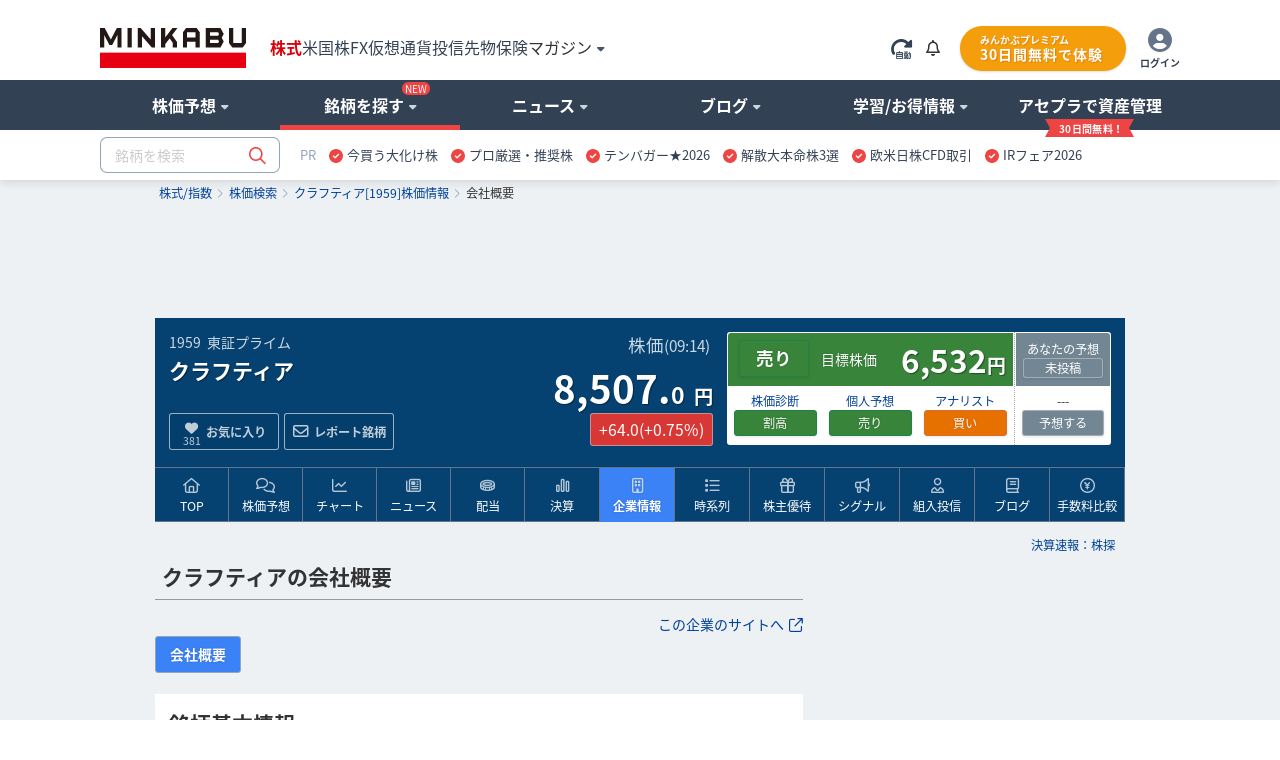

--- FILE ---
content_type: text/html; charset=utf-8
request_url: https://www.google.com/recaptcha/api2/aframe
body_size: 181
content:
<!DOCTYPE HTML><html><head><meta http-equiv="content-type" content="text/html; charset=UTF-8"></head><body><script nonce="v9As8ych3uWeg6nIa3KyPQ">/** Anti-fraud and anti-abuse applications only. See google.com/recaptcha */ try{var clients={'sodar':'https://pagead2.googlesyndication.com/pagead/sodar?'};window.addEventListener("message",function(a){try{if(a.source===window.parent){var b=JSON.parse(a.data);var c=clients[b['id']];if(c){var d=document.createElement('img');d.src=c+b['params']+'&rc='+(localStorage.getItem("rc::a")?sessionStorage.getItem("rc::b"):"");window.document.body.appendChild(d);sessionStorage.setItem("rc::e",parseInt(sessionStorage.getItem("rc::e")||0)+1);localStorage.setItem("rc::h",'1769128247577');}}}catch(b){}});window.parent.postMessage("_grecaptcha_ready", "*");}catch(b){}</script></body></html>